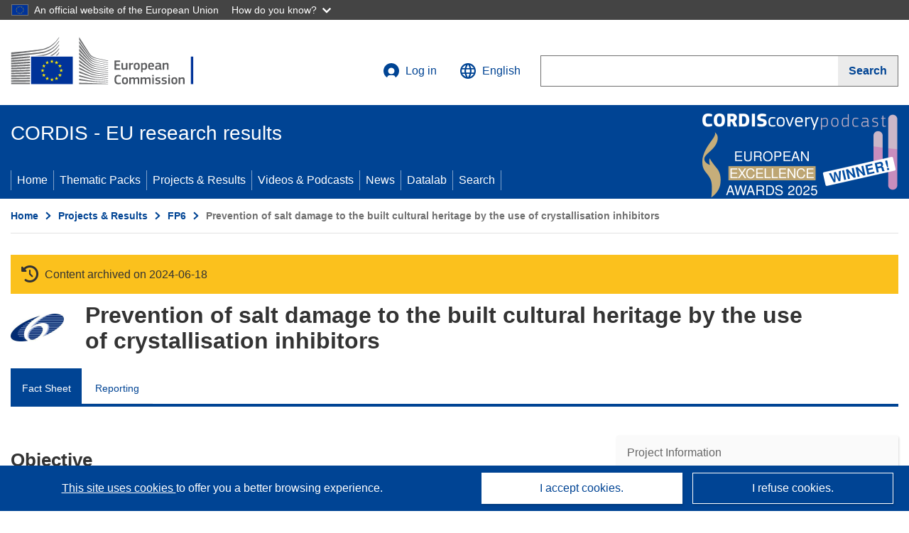

--- FILE ---
content_type: application/javascript; charset=UTF-8
request_url: https://cordis.europa.eu/datalab/visualisations/widget/api/renderWidget.php?action=run&pid=501571&target=WidgetPlaceHolder&displaymeta=off&fullscreen=on&css=%2Fdatalab%2Fvisualisations%2Fwidget%2Fcss%2FwidgetMapContrib.css&type=project-contrib-map&lv=en&rootUrl=https%3A%2F%2Fcordis.europa.eu%2Fdatalab%2Fvisualisations&apikey=340e55f9-f2df-496a-9e06-99d918abede7&callback=jQuery371019895361247277865_1769699846609&_=1769699846618
body_size: 5664
content:
jQuery371019895361247277865_1769699846609("<script>$(document).ready(function() {initMap(\"WidgetPlaceHolder\",false, true);showProjectContribOnMap('WidgetPlaceHolder','{\"contributors\":[{\"rcn\":\"1281474\",\"name\":\"TECHNISCHE UNIVERSITEIT EINDHOVEN\",\"type\":\"participant\",\"terminated\":\"false\",\"active\":\"true\",\"order\":\"10\",\"ecContribution\":\"-\",\"netEcContribution\":\"-\",\"totalCost\":\"-\",\"street\":\"Den Dolech 2\",\"postalCode\":\"\",\"postBox\":\"PO Box 513\",\"city\":\"EINDHOVEN\",\"countryCode\":\"NL\",\"latlon\":\"\",\"url\":\"http:\\\\\\\/\\\\\\\/www.tue.nl\",\"activityType\":\"\"},{\"rcn\":\"1370799\",\"name\":\"REMMERS BOUWCHEMIE BV\",\"type\":\"participant\",\"terminated\":\"false\",\"active\":\"true\",\"order\":\"7\",\"ecContribution\":\"-\",\"netEcContribution\":\"-\",\"totalCost\":\"-\",\"street\":\"Stephensonstraat 9\",\"postalCode\":\"\",\"postBox\":\"PO Box 142\",\"city\":\"HOOGEVEEN\",\"countryCode\":\"NL\",\"latlon\":\"\",\"url\":\"http:\\\\\\\/\\\\\\\/www.remmersbouwchemie.nl\",\"activityType\":\"\"},{\"rcn\":\"1370801\",\"name\":\"STICHTING FEDERATIE MONUMENTENWACHT NEDERLAND\",\"type\":\"participant\",\"terminated\":\"false\",\"active\":\"true\",\"order\":\"9\",\"ecContribution\":\"-\",\"netEcContribution\":\"-\",\"totalCost\":\"-\",\"street\":\"\\u0027t Zand 15\",\"postalCode\":\"\",\"postBox\":\"\",\"city\":\"AMERSFOORT\",\"countryCode\":\"NL\",\"latlon\":\"\",\"url\":\"http:\\\\\\\/\\\\\\\/www.monumentenwacht.nl\",\"activityType\":\"\"},{\"rcn\":\"1370803\",\"name\":\"UNIVERSITY COLLEGE LONDON\",\"type\":\"participant\",\"terminated\":\"false\",\"active\":\"true\",\"order\":\"12\",\"ecContribution\":\"-\",\"netEcContribution\":\"-\",\"totalCost\":\"-\",\"street\":\"Gower Street\",\"postalCode\":\"\",\"postBox\":\"\",\"city\":\"LONDON\",\"countryCode\":\"UK\",\"latlon\":\"\",\"url\":\"http:\\\\\\\/\\\\\\\/www.ucl.ac.uk\",\"activityType\":\"\"},{\"rcn\":\"1370807\",\"name\":\"UNIVERSITEIT GENT\",\"type\":\"coordinator\",\"terminated\":\"false\",\"active\":\"true\",\"order\":\"1\",\"ecContribution\":\"-\",\"netEcContribution\":\"-\",\"totalCost\":\"-\",\"street\":\"Sint-Pietersnieuwstraat 25\",\"postalCode\":\"\",\"postBox\":\"\",\"city\":\"GENT\",\"countryCode\":\"BE\",\"latlon\":\"\",\"url\":\"http:\\\\\\\/\\\\\\\/www.ugent.be\",\"activityType\":\"\"},{\"rcn\":\"1385548\",\"name\":\"WESTF\u00c4LISCHE WILHELMS-UNIVERSIT\u00c4T, M\u00dcNSTER\",\"type\":\"participant\",\"terminated\":\"false\",\"active\":\"true\",\"order\":\"13\",\"ecContribution\":\"-\",\"netEcContribution\":\"-\",\"totalCost\":\"-\",\"street\":\"Schlossplatz 2\",\"postalCode\":\"\",\"postBox\":\"\",\"city\":\"M\u00dcNSTER\",\"countryCode\":\"DE\",\"latlon\":\"\",\"url\":\"http:\\\\\\\/\\\\\\\/www.uni-muenster.de\",\"activityType\":\"\"},{\"rcn\":\"1385550\",\"name\":\"NETHERLANDS ORGANISATION FOR APPLIED SCIENTIFIC RESEARCH, TNO\",\"type\":\"participant\",\"terminated\":\"false\",\"active\":\"true\",\"order\":\"6\",\"ecContribution\":\"-\",\"netEcContribution\":\"-\",\"totalCost\":\"-\",\"street\":\"Schoenmakerstraat 97\",\"postalCode\":\"\",\"postBox\":\"PO Box 6060\",\"city\":\"DELFT\",\"countryCode\":\"NL\",\"latlon\":\"\",\"url\":\"http:\\\\\\\/\\\\\\\/www.bouw.tno.nl\",\"activityType\":\"\"},{\"rcn\":\"1385551\",\"name\":\"RIJKSDIENST VOOR DE MONUMENTENZORG (NETHERLANDS DEPARTMENT FOR CONSERVATION)\",\"type\":\"participant\",\"terminated\":\"false\",\"active\":\"true\",\"order\":\"8\",\"ecContribution\":\"-\",\"netEcContribution\":\"-\",\"totalCost\":\"-\",\"street\":\"Broederplein 41\",\"postalCode\":\"\",\"postBox\":\"PO Box 1001\",\"city\":\"ZEIST\",\"countryCode\":\"NL\",\"latlon\":\"\",\"url\":\"http:\\\\\\\/\\\\\\\/www.monumentenzorg.nl\",\"activityType\":\"\"},{\"rcn\":\"1385553\",\"name\":\"UNIVERSIDAD DE GRANADA\",\"type\":\"participant\",\"terminated\":\"false\",\"active\":\"true\",\"order\":\"11\",\"ecContribution\":\"-\",\"netEcContribution\":\"-\",\"totalCost\":\"-\",\"street\":\"Hospital Real, Cuesta del Hospicio s\\\\\\\/n\",\"postalCode\":\"\",\"postBox\":\"\",\"city\":\"GRANADA\",\"countryCode\":\"ES\",\"latlon\":\"\",\"url\":\"http:\\\\\\\/\\\\\\\/www.ugr.es\",\"activityType\":\"\"},{\"rcn\":\"1385554\",\"name\":\"CONSEJERIA DE CULTURA\",\"type\":\"participant\",\"terminated\":\"false\",\"active\":\"true\",\"order\":\"3\",\"ecContribution\":\"-\",\"netEcContribution\":\"-\",\"totalCost\":\"-\",\"street\":\"Palacio de Altamira, c\\\\\\\/ Santa Maria la Blanca 1\",\"postalCode\":\"\",\"postBox\":\"\",\"city\":\"SEVILLA\",\"countryCode\":\"ES\",\"latlon\":\"\",\"url\":\"http:\\\\\\\/\\\\\\\/www.juntadeandalucia.es\\\\\\\/cultura\\\\\\\/iaph\",\"activityType\":\"\"},{\"rcn\":\"1385555\",\"name\":\"INSTITUTE OF CHEMICAL ENGINEERING AND HIGH TEMPERATURE CHEMICAL PROCESSES - FOUNDATION OF RESEARCH AND TECHNOLOGY, HELLAS\",\"type\":\"participant\",\"terminated\":\"false\",\"active\":\"true\",\"order\":\"4\",\"ecContribution\":\"-\",\"netEcContribution\":\"-\",\"totalCost\":\"-\",\"street\":\"Stadiou Street, Platani Patron\",\"postalCode\":\"\",\"postBox\":\"PO Box 1414\",\"city\":\"PATRAS\",\"countryCode\":\"EL\",\"latlon\":\"\",\"url\":\"http:\\\\\\\/\\\\\\\/www.iceth.forth.gr\",\"activityType\":\"\"},{\"rcn\":\"1385556\",\"name\":\"CESKE VYSOKE UCENI TECHNICKE V PRAZE\",\"type\":\"participant\",\"terminated\":\"false\",\"active\":\"true\",\"order\":\"2\",\"ecContribution\":\"-\",\"netEcContribution\":\"-\",\"totalCost\":\"-\",\"street\":\"Zikova 4\",\"postalCode\":\"\",\"postBox\":\"\",\"city\":\"PRAGUE 6\",\"countryCode\":\"CZ\",\"latlon\":\"\",\"url\":\"http:\\\\\\\/\\\\\\\/www.cvut.cz\",\"activityType\":\"\"},{\"rcn\":\"1385557\",\"name\":\"NARODNI PAMATKOVY USTAV\",\"type\":\"participant\",\"terminated\":\"false\",\"active\":\"true\",\"order\":\"5\",\"ecContribution\":\"-\",\"netEcContribution\":\"-\",\"totalCost\":\"-\",\"street\":\"Valdstejnske nam. 3\",\"postalCode\":\"\",\"postBox\":\"\",\"city\":\"PRAGUE\",\"countryCode\":\"CZ\",\"latlon\":\"\",\"url\":\"http:\\\\\\\/\\\\\\\/www.npu.cz\",\"activityType\":\"\"}]}');});<\/script>")

--- FILE ---
content_type: application/javascript
request_url: https://cordis.europa.eu/datalab/visualisations/widget/js/widgetLoader.js
body_size: 10199
content:
//var $; // noconflict reference to jquery

// Cache data en ensure compatibility bwt Datavis main engine and widget engine (shared code)
var _JS_LANG_ = "en";    
var _VERSION_ = "?";
var _EMBARGO_ = [];

/**
 * 
 */
function trace(s) {
	var logContainer = document.getElementById('log-container');
	if (logContainer) {
		var div = document.createElement('div');
		div.innerHTML = s;
		logContainer.appendChild(div);
	}
	//console.log(s);
}

/**
 * 
 * @param root
 */
function loadEmbargoData(root) {
	// Use JSONP technic and $.getJSON to get compatible with CORS when used by widget engine
	var jsonpURL = root + "/widget/api/getJsonpRsc.php" +
		"?lv=" + "" +
		"&rsc=" + "embargo" +
		"&callback=?";

	// Set the global ajax configs to synchronous 
	// To be sure that all resources will be loaded when requested further
	$.ajaxSetup({
		async: false
	});

	$.getJSON(jsonpURL, function(data) {
		
		_EMBARGO_ = data["countries"];
		//console.log("EMBARGO = " +  _EMBARGO_);
		
		if (getDebugMode() === true) {
			console.log(">>>>> INFO : resource file <" + jsonpURL + "> loaded OK");
		}
	}).fail(function(jqxhr, textStatus, error) {
		console.log(">>>>> ERROR : Failed loading resource file <" + jsonpURL + "> / message = " + textStatus + ", code=" + error);
	});

	// Restore global ajax configs to default 
	$.ajaxSetup({
		async: true
	});
}

function loadDatavisVersion(root) {
	// Use JSONP technic and $.getJSON to get compatible with CORS when used by widget engine
	var jsonpURL = root + "/widget/api/getVersion.php?callback=?";
	$.ajaxSetup({
		async: false
	});

	$.getJSON(jsonpURL, function(data) {
		_VERSION_ = data;
		//console.log("VERSION = " +  _VERSION_);
		if (getDebugMode() === true) {
			console.log(">>>>> INFO : resource file <" + jsonpURL + "> loaded OK");
		}
	}).fail(function(jqxhr, textStatus, error) {
		console.log(">>>>> ERROR : Failed loading resource file <" + jsonpURL + "> / message = " + textStatus + ", code=" + error);
	});

	// Restore global ajax configs to default 
	$.ajaxSetup({
		async: true
	});
}

/**
 * Loading the widget and all its dependencies
 */
(function() {

	var jqueryPath = "/lib/jquery-3.7.1/jquery-3.7.1.min.js"; // to be dynamically completed with pDatavisRoot path value
	var jqueryVersion = "3.7.1";
	//var boostrapJSPath = "/lib/bootstrap-4.6.2/js/bootstrap.bundle.min.js"; // to be dynamically completed with pDatavisRoot path value
	//var boostrapCSSPath = "/lib/bootstrap-4.6.2/css/bootstrap.min.css"; // to be dynamically completed with pDatavisRoot path value
	var scriptName = "widgetLoader.js"; //name of this script, used to get reference to own tag
	var scriptTag; // reference to the html script tag
	var pCssPrefix = "";
	var pTargetDiv, pCssFile, pDatavisRoot, pLv = 'en';

	// Search and get reference to self (scriptTag) 
	var allScripts = document.getElementsByTagName('script');
	var targetScripts = [];
	for (var i in allScripts) {
		var name = allScripts[i].src;
		if (name && name.indexOf(scriptName) > 0) {
			targetScripts.push(allScripts[i]);
		}
	}
	scriptTag = targetScripts[targetScripts.length - 1]; // Get current script 
	pDatavisRoot = scriptTag.src.split("/widget")[0];

	// Update all script local refs with the actual hosting server URL
	if (pDatavisRoot) {
		jqueryPath = pDatavisRoot + jqueryPath;
		//boostrapJSPath = pDatavisRoot + boostrapJSPath;
		//boostrapCSSPath = pDatavisRoot + boostrapCSSPath;
	} else {
		throw new Error("Hoster parameter is missing!");
	}

	// Collect special parameters (from data-* attributes)
	if (scriptTag.dataset.target)
		pTargetDiv = scriptTag.dataset.target;
	if (scriptTag.dataset.css)
		pCssFile = scriptTag.dataset.css;
	if (scriptTag.dataset.prefix)
		pCssPrefix = scriptTag.dataset.prefix;
	if (scriptTag.dataset.lv)
		pLv = scriptTag.dataset.lv;

	/*
	function isScriptLoaded(src) {
		var isLoaded = document.querySelector('script[src="' + src + '"]') ? true : false;
		trace('>' + src + ' already loaded ? >> ' + isLoaded);
		return isLoaded;
	}
	*/
	
	// Helper function to load external scripts or css 
	function injectFile(type, href) {
		var linkTag;
		if (type === 'js') {
			//if (isScriptLoaded(href)==false) 
			//if (true)
				return new Promise(function(resolve, reject) {
					linkTag = document.createElement('script');
					linkTag.setAttribute("type", "text/javascript");
					linkTag.setAttribute("src", href);
					linkTag.setAttribute("async", true);
					linkTag.onload = resolve;
					linkTag.onerror = reject;
					(document.getElementsByTagName("head")[0] || document.documentElement).appendChild(linkTag);
					trace("JS " + href + " injected!");
				});
			//else
			//	return new Promise(function(resolve, reject) {});

		} else {
			return new Promise(function(resolve, reject) {
				linkTag = document.createElement('link');
				linkTag.setAttribute("type", "text/css");
				linkTag.setAttribute("rel", "stylesheet");
				linkTag.setAttribute("href", href);
				linkTag.onload = resolve;
				linkTag.onerror = reject;
				(document.getElementsByTagName("head")[0] || document.documentElement).appendChild(linkTag);
				trace("CSS " + href + " injected!");
			});
		}
	}

	// Test of widget require Leaflet lib+ext to be loaded
	function doRequireLeaflet(type, output) {
		var req = false;
		if (type) {
			if ((type === 'project-contrib-map') || ((type === 'search-html') && (output === 'map')))
				req = true;
		}
		//trace("Requires Leaflet lib = " + req);
		return req;
	}

	// Test of widget need pagination lib+ext to be loaded
	function doRequirePagin(type, output) {
		var req = false;
		if ((type) && (type === 'search-html') && (output === 'table'))
			req = true;
		//trace("Requires pagination lib = " + req);
		return req;
	}

	// Test of widget need bootstrap lib+ext to be loaded
	/*
    function doRequireBootstrap(type, output) {  
    		req = false;
    		if ((type) && (type === 'search-html') && ((output === 'table') || (output === 'carousel')) )
			req = true;
		//trace("Requires bootstrap lib = " + req);
    		return req;
    }
    */

	// **************
	// Main
	// **************

	// Orchestrate asynchronous lib load & specialized scripts according to the type widget to render
	var promises = [];
	if ((window.jQuery === undefined) || (window.jQuery.fn.jquery !== jqueryVersion)) { // Load JQuery if necessary
		promises.push(injectFile("js", jqueryPath));
	} else {
		trace("JQuery is already loaded, dynamic injection skipped");
	}
	Promise.all(promises).then(function() {
		/*
	    // Load Bootstrap if necessary
		promises.length = 0;
		if (doRequireBootstrap(scriptTag.dataset.type, scriptTag.dataset.output) === true) {
			if (typeof($.fn.popover) === 'undefined') {
		    		promises.push(injectFile("css", boostrapCSSPath));
	    			promises.push(injectFile("js", boostrapJSPath));
			} else {
	    			trace("Bootstrap is already loaded, dynamic injection skipped");
			}
		}
    
		Promise.all(promises).then(function() {
			trace("Root bunch of promises were kept");               	
		});
    })
    	.then(function() { 
    	*/
		promises.length = 0;
		promises.push(injectFile("js", pDatavisRoot + '/js/systemUtil.js'));
		promises.push(injectFile("js", pDatavisRoot + '/js/language.js'));
		promises.push(injectFile("js", pDatavisRoot + '/widget/js/widgetManagement.js'));

		promises.push(injectFile("css", pDatavisRoot + '/lib/fontawesome-free-6.6.0/css/all.min.css'));
		promises.push(injectFile("css", pDatavisRoot + '/lib/flag-icon-css-3.1.0/css/flag-icon.min.css'));

		if (pCssFile !== null && pCssFile !== undefined)
			promises.push(injectFile("css", pCssFile));

		if (doRequireLeaflet(scriptTag.dataset.type, scriptTag.dataset.output) === true) {
			promises.push(injectFile("css", pDatavisRoot + '/lib/leaflet-1.7.1/leaflet.css'));
			promises.push(injectFile("css", pDatavisRoot + '/lib/leaflet-ext-fullscreen-1.0.2/dist/leaflet.fullscreen.css'));
			promises.push(injectFile("css", pDatavisRoot + '/lib/leaflet-add-easybutton-2.3.0/src/easy-button.css'));

			promises.push(injectFile("js", pDatavisRoot + '/lib/leaflet-1.7.1/leaflet.js'));
		}
		Promise.all(promises).then(function() {
				trace("First bunch of promises were kept!");
				promises.length = 0;
				if (doRequireLeaflet(scriptTag.dataset.type, scriptTag.dataset.output) === true) {
					promises.push(injectFile("js", pDatavisRoot + '/lib/leaflet-add-easybutton-2.3.0/src/easy-button.js'));
					promises.push(injectFile("js", pDatavisRoot + '/lib/leaflet-ext-fullscreen-1.0.2/dist/leaflet.fullscreen.min.js'));
					
					promises.push(injectFile("css", pDatavisRoot + '/widget/lib/leaflet-sidebar-0.2.4/src/L.Control.Sidebar.css'));
					promises.push(injectFile("js", pDatavisRoot + '/widget/lib/leaflet-sidebar-0.2.4/src/L.Control.Sidebar.js'));
					
					Promise.all(promises).then(function() {
						trace("Second bunch of promises were kept");
					});
				}
			})
			.then(function() {
				promises.length = 0;
				if (doRequireLeaflet(scriptTag.dataset.type, scriptTag.dataset.output) === true) {
					promises.push(injectFile("js", pDatavisRoot + '/widget/js/widgetMapContrib.js'));
				}
				if (doRequirePagin(scriptTag.dataset.type, scriptTag.dataset.output) === true) {
					promises.push(injectFile("js", pDatavisRoot + '/lib/simplepagination-1.6/jquery.simplePagination.js'));
				}
				Promise.all(promises).then(function() {
					trace("Third bunch of promises were kept");
				});
			})
			.then(function() {
				promises.length = 0;
				trace("ALL promises were kept, render the widget...");

				// Trace info (verbose/debug)
				trace("---------------------");
				trace("Render widget...");
				trace(">Root URL    = " + pDatavisRoot);
				trace(">jqueryPath  = " + jqueryPath);
				trace("--Widget--");
				trace(">Params     =" + JSON.stringify(scriptTag.dataset));
				trace(">CSS file   = " + ((pCssFile === null) ? "None" : pCssFile));
				trace(">CSS Prefix = " + ((pCssPrefix === "") ? "None" : pCssPrefix));
				trace(">Target div = " + ((pTargetDiv === null) ? "None" : pTargetDiv));
				trace(">Language   = " + pLv);
				trace("---------------------");

				// Complete & convert DOMStringMap to easier/standard object to deal with
				scriptTag.dataset.rootUrl = pDatavisRoot;
				var arrData = JSON.stringify(scriptTag.dataset);

				loadEmbargoData(pDatavisRoot);
				loadDatavisVersion(pDatavisRoot);
				setLanguage(pLv, pDatavisRoot, true);
				runWidget(_ACTION_RUN, pTargetDiv, pCssPrefix, pDatavisRoot, arrData);
			})
			.catch(function(error) {
				console.log(error);
				console.error('Error: Widget cannot be loaded properly. Action aborted!');
			});
	})
})();

--- FILE ---
content_type: application/javascript; charset=UTF-8
request_url: https://cordis.europa.eu/datalab/visualisations/widget/api/getVersion.php?callback=jQuery371019895361247277865_1769699846609&_=1769699846611
body_size: -366
content:
jQuery371019895361247277865_1769699846609("12.3.0")

--- FILE ---
content_type: application/javascript; charset=UTF-8
request_url: https://cordis.europa.eu/datalab/visualisations/widget/api/getJsonpRsc.php?lv=&rsc=embargo&callback=jQuery371019895361247277865_1769699846609&_=1769699846610
body_size: -355
content:
jQuery371019895361247277865_1769699846609({"countries" : []}
)